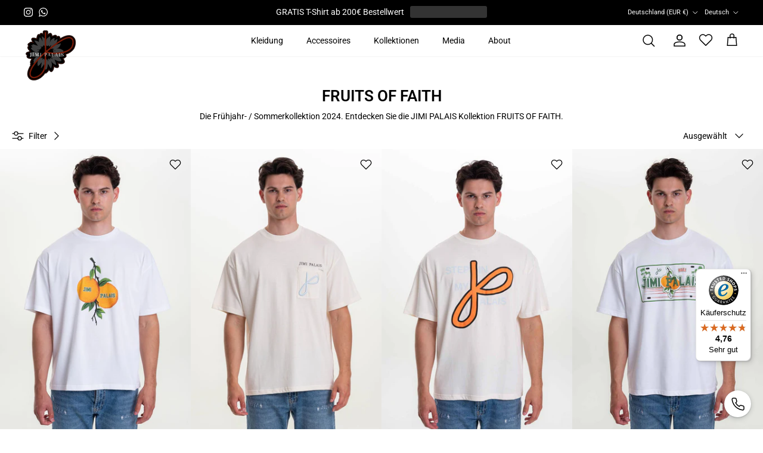

--- FILE ---
content_type: image/svg+xml
request_url: https://jimipalais.com/cdn/shop/files/logo_badge_final.svg?v=1742585115&width=180
body_size: 12216
content:
<svg xmlns="http://www.w3.org/2000/svg" fill="none" viewBox="0 0 187 187" height="187" width="187">
<path stroke-linejoin="round" stroke-linecap="round" stroke-miterlimit="22.9256" stroke-width="6" stroke="white" d="M99.3111 25.981C102.608 23.809 106.407 22.1917 110.401 22.3151C111.927 22.3623 113.27 22.9723 114.286 24.0802C115.222 25.0993 115.696 26.3371 115.67 27.6811C117.154 26.8543 118.738 26.1726 120.257 25.9875C123.22 25.6265 125.945 27.6784 126.329 30.5595C126.496 31.8074 126.56 33.0632 126.532 34.3173C127.753 33.6016 128.984 32.902 130.226 32.2219C136.108 29.0017 142.744 25.8996 149.348 24.436C153.942 23.4179 158.785 23.1075 163.4 24.1833C169.423 25.5876 174.165 29.0991 177.138 34.3868C179.676 38.8988 180.564 44.1529 180.444 49.2503C180.28 56.2223 178.231 63.573 174.98 69.7771C174.796 70.1297 174.586 70.4702 174.353 70.7948C168.245 79.7404 159.159 85.4352 148.944 89.1105C148.033 89.4383 147.115 89.7493 146.192 90.0445C147.472 91.7023 148.244 93.6171 148.17 95.8724C148.121 97.3624 147.489 98.673 146.343 99.6626C145.585 100.316 144.758 100.844 143.882 101.333C143.542 101.522 143.153 101.714 142.833 101.939C142.007 102.744 141.31 103.231 140.234 103.745C139.385 104.151 138.491 104.486 137.578 104.766C140.283 107.921 142.605 112.022 142.298 116.16C142.21 117.355 141.756 118.402 140.937 119.297C136.168 124.513 127.11 123.706 120.936 121.756C120.486 121.614 120.04 121.462 119.597 121.3C120.777 124.631 122.111 128.311 122.031 131.692C121.963 134.559 119.556 136.855 116.609 136.864C112.537 136.877 110.61 136.318 107.159 134.249C106.448 133.823 105.759 133.379 105.086 132.914C104.856 138.681 103.341 145.023 99.3949 149.039C97.9199 150.54 95.7763 151.06 93.7501 150.406C91.8906 149.806 90.4716 148.226 89.2191 146.832C88.5153 146.048 87.8289 145.25 87.1518 144.445C86.0393 147.458 84.3791 150.663 81.8668 152.07C81.6065 152.216 81.3442 152.346 81.0758 152.464C80.7395 153.084 80.3572 153.654 79.8733 154.207C78.4147 155.874 76.1102 156.471 74.0446 155.811C68.4991 164.451 60.5199 171.758 51.0417 176.136C44.9711 178.939 37.8955 180.651 31.1632 179.765C23.7398 178.789 17.6706 174.837 14.5906 168.096C14.2314 167.31 13.9228 166.503 13.6638 165.68C10.0778 154.292 16.0492 140.288 21.7027 130.392C21.8144 130.196 21.9341 130.005 22.061 129.819C22.3981 129.285 22.7379 128.753 23.0801 128.222C22.3675 127.172 22.0722 125.929 22.2445 124.643C22.4047 123.447 22.8207 122.299 23.2987 121.184C22.4468 120.178 21.9889 118.88 22.0579 117.546C22.266 113.523 24.692 109.194 27.1594 105.578C26.2843 105.475 25.4099 105.365 24.5361 105.252C22.7881 105.026 21.0385 104.912 19.2936 104.632C15.7458 104.062 12.2105 102.836 10.5294 99.4867C9.6149 97.6649 9.82142 95.5883 11.078 93.971C11.1399 93.8913 11.2031 93.8127 11.2674 93.7353C9.95118 92.7587 8.66676 91.6406 7.84577 90.3725C6.49625 88.2883 6.78399 85.6246 8.54961 83.859C10.8605 81.548 13.7538 81.2584 16.7323 80.3984C17.3215 80.2282 17.8711 79.9811 18.4125 79.7005C19.1508 79.3179 19.8752 78.9282 20.6061 78.5526C16.629 75.2032 12.764 70.3714 12.891 65.4539C12.94 63.5585 13.9727 61.9029 15.617 60.9947C14.8548 59.6655 14.1415 58.2299 13.7946 56.8962C13.3789 55.2981 13.7139 53.7018 14.7402 52.3903C15.7674 51.0777 17.2578 50.3397 18.9529 50.3044L19.0267 50.3029C19.1945 49.7105 19.4705 49.1462 19.8441 48.6323C20.8252 47.2826 22.2922 46.4935 23.9887 46.4031C26.0495 46.2932 28.1036 46.4365 30.1442 46.6976C28.5805 43.966 26.3981 40.0288 26.2773 37.6773C26.1317 34.8431 28.3206 32.3937 31.2254 32.14C34.8704 31.8217 39.963 32.777 43.4039 33.9873C43.6152 34.0617 43.8246 34.1393 44.0323 34.2201C44.1539 33.4768 44.2916 32.7359 44.4402 31.9969C45.0201 29.1146 46.0676 26.3873 46.8002 23.5504C47.2606 21.7679 48.5505 20.41 50.3406 19.8233C52.0627 19.259 53.8702 19.5389 55.3167 20.5864C55.3367 20.4209 55.357 20.2555 55.3777 20.0901C55.7187 17.3587 58.1515 15.3376 60.9776 15.4379C63.0934 15.513 64.8453 16.5478 66.3934 17.8381C66.4117 16.8981 66.4315 15.958 66.4527 15.018L66.5276 11.6814C66.5932 8.76549 69.0897 6.44058 72.0866 6.50439L78.9452 6.65042C81.9421 6.71423 84.3317 9.14325 84.2661 12.0591L84.191 15.3957C84.1576 16.8778 84.1284 18.3599 84.103 19.8421C84.1473 19.814 84.1916 19.7861 84.236 19.758C85.2742 19.1023 86.0584 18.2364 86.9964 17.4715C88.3127 16.3981 89.6454 15.8148 91.3512 15.5706C93.809 15.2187 96.1516 16.4884 97.1376 18.7069C98.1715 21.0328 98.873 23.485 99.3111 25.981Z" clip-rule="evenodd" fill-rule="evenodd"></path>
<path stroke-linejoin="round" stroke-linecap="round" stroke-miterlimit="22.9256" stroke="black" fill="black" d="M99.3111 25.981C102.608 23.809 106.407 22.1917 110.401 22.3151C111.927 22.3623 113.27 22.9723 114.286 24.0802C115.222 25.0993 115.696 26.3371 115.67 27.6811C117.154 26.8544 118.738 26.1726 120.257 25.9875C123.22 25.6265 125.945 27.6784 126.329 30.5595C126.496 31.8074 126.56 33.0632 126.532 34.3173C127.753 33.6016 128.984 32.902 130.226 32.2219C136.108 29.0017 142.744 25.8996 149.348 24.436C153.942 23.4179 158.785 23.1075 163.4 24.1833C169.423 25.5876 174.165 29.0991 177.138 34.3868C179.676 38.8988 180.564 44.153 180.444 49.2503C180.28 56.2223 178.231 63.573 174.98 69.7771C174.796 70.1297 174.586 70.4702 174.353 70.7948C168.245 79.7404 159.159 85.4352 148.944 89.1105C148.033 89.4383 147.115 89.7493 146.192 90.0445C147.472 91.7023 148.244 93.6171 148.17 95.8724C148.121 97.3624 147.489 98.673 146.343 99.6626C145.585 100.316 144.758 100.844 143.882 101.333C143.542 101.522 143.153 101.714 142.833 101.939C142.007 102.744 141.31 103.231 140.234 103.745C139.385 104.151 138.491 104.486 137.578 104.766C140.283 107.921 142.605 112.022 142.298 116.16C142.21 117.355 141.756 118.402 140.937 119.297C136.168 124.513 127.11 123.706 120.936 121.756C120.486 121.614 120.04 121.462 119.597 121.3C120.777 124.631 122.111 128.311 122.031 131.692C121.963 134.559 119.556 136.855 116.609 136.864C112.537 136.877 110.61 136.318 107.159 134.249C106.448 133.823 105.759 133.379 105.086 132.914C104.856 138.681 103.341 145.023 99.3949 149.039C97.9199 150.541 95.7763 151.06 93.7501 150.406C91.8906 149.806 90.4716 148.226 89.2191 146.832C88.5153 146.048 87.8289 145.25 87.1518 144.445C86.0393 147.458 84.3791 150.663 81.8668 152.07C81.6065 152.216 81.3442 152.346 81.0758 152.464C80.7395 153.084 80.3572 153.654 79.8733 154.207C78.4147 155.874 76.1102 156.471 74.0446 155.811C68.4991 164.451 60.5199 171.758 51.0417 176.136C44.9711 178.939 37.8955 180.651 31.1632 179.765C23.7398 178.789 17.6706 174.837 14.5906 168.096C14.2314 167.31 13.9228 166.503 13.6638 165.68C10.0778 154.292 16.0492 140.288 21.7027 130.392C21.8144 130.196 21.9341 130.005 22.061 129.819C22.3981 129.285 22.7379 128.753 23.0801 128.222C22.3675 127.172 22.0722 125.929 22.2445 124.643C22.4047 123.447 22.8207 122.299 23.2987 121.184C22.4468 120.178 21.9889 118.88 22.0579 117.546C22.266 113.523 24.692 109.194 27.1594 105.578C26.2843 105.475 25.4099 105.365 24.5361 105.252C22.7881 105.026 21.0385 104.912 19.2936 104.632C15.7458 104.062 12.2105 102.836 10.5294 99.4867C9.6149 97.6649 9.82142 95.5883 11.078 93.971C11.1399 93.8913 11.2031 93.8128 11.2674 93.7353C9.95118 92.7587 8.66676 91.6406 7.84577 90.3726C6.49625 88.2883 6.78399 85.6246 8.54961 83.859C10.8605 81.548 13.7538 81.2584 16.7323 80.3984C17.3215 80.2282 17.8711 79.9811 18.4125 79.7005C19.1508 79.3179 19.8752 78.9282 20.6061 78.5526C16.629 75.2032 12.764 70.3714 12.891 65.4539C12.94 63.5585 13.9727 61.9029 15.617 60.9947C14.8548 59.6655 14.1415 58.2299 13.7946 56.8962C13.3789 55.2981 13.7139 53.7018 14.7402 52.3903C15.7674 51.0777 17.2578 50.3397 18.9529 50.3044L19.0267 50.3029C19.1945 49.7105 19.4705 49.1461 19.8441 48.6323C20.8252 47.2827 22.2922 46.4935 23.9887 46.4031C26.0495 46.2932 28.1036 46.4365 30.1442 46.6976C28.5805 43.966 26.3981 40.0288 26.2773 37.6773C26.1317 34.8431 28.3206 32.3937 31.2254 32.14C34.8704 31.8217 39.963 32.777 43.4039 33.9873C43.6152 34.0617 43.8246 34.1393 44.0323 34.2201C44.1539 33.4768 44.2916 32.7359 44.4403 31.9969C45.0201 29.1146 46.0676 26.3873 46.8002 23.5504C47.2606 21.7679 48.5505 20.41 50.3406 19.8233C52.0627 19.259 53.8702 19.5389 55.3167 20.5864C55.3367 20.4209 55.357 20.2555 55.3777 20.0901C55.7187 17.3587 58.1515 15.3376 60.9776 15.4379C63.0934 15.513 64.8453 16.5478 66.3934 17.8381C66.4117 16.8981 66.4315 15.958 66.4527 15.018L66.5276 11.6814C66.5932 8.76549 69.0897 6.44058 72.0866 6.50439L78.9452 6.65042C81.9421 6.71423 84.3317 9.14325 84.2661 12.0591L84.191 15.3957C84.1576 16.8778 84.1284 18.3599 84.103 19.8421C84.1473 19.814 84.1916 19.7861 84.236 19.758C85.2742 19.1023 86.0584 18.2364 86.9964 17.4715C88.3127 16.3981 89.6454 15.8148 91.3512 15.5706C93.809 15.2187 96.1516 16.4884 97.1376 18.7069C98.1715 21.0328 98.873 23.485 99.3111 25.981Z" clip-rule="evenodd" fill-rule="evenodd"></path>
<path stroke-linejoin="round" stroke-linecap="round" stroke-miterlimit="22.9256" stroke="#751B09" fill="black" d="M33.5426 49.0172C33.215 48.4435 32.8877 47.8697 32.5623 47.2949C31.3552 45.1626 28.2083 39.9132 28.0888 37.5891C27.9916 35.6965 29.4477 34.067 31.3876 33.8976C34.7232 33.6064 39.6321 34.5371 42.7872 35.6469C43.7832 35.9972 44.6629 36.4001 45.5023 36.842C45.6597 35.3837 45.9028 33.914 46.2203 32.3359C46.7997 29.4558 47.8315 26.7988 48.5593 23.9804C48.8692 22.7805 49.7144 21.8907 50.9196 21.4957C52.1246 21.1008 53.351 21.3117 54.3439 22.0847L56.734 23.9455C56.8927 22.7359 57.0261 21.5208 57.1782 20.3029C57.4061 18.4769 59.0221 17.1344 60.9115 17.2014C62.8642 17.2707 64.498 18.5046 65.865 19.747C66.5269 20.3486 67.1729 21.0743 67.8393 21.6395C67.9334 21.7193 68.0334 21.7973 68.138 21.874C68.1719 19.6014 68.2148 17.3289 68.2659 15.0566L68.341 11.72C68.3846 9.7765 70.0494 8.2261 72.0469 8.26866L78.9055 8.41469C80.903 8.4572 82.4966 10.077 82.4528 12.0205L82.3777 15.357C82.3185 17.9865 82.2721 20.6164 82.2379 23.2463C83.183 22.5512 84.1611 21.9092 85.2235 21.2383C87.6686 19.694 88.3156 17.7889 91.6153 17.3165C93.2622 17.0807 94.8121 17.9209 95.4729 19.4074C96.8405 22.4843 97.5969 25.819 97.9128 29.1978C101.583 26.2856 105.914 23.942 110.343 24.0789C111.373 24.1107 112.247 24.508 112.934 25.2557C113.62 26.0035 113.927 26.8935 113.843 27.8928L113.575 31.107C115.57 29.7447 118.256 28.0099 120.482 27.7386C122.459 27.4977 124.274 28.8643 124.531 30.7866C124.838 33.0904 124.771 35.4001 124.405 37.6685C132.443 32.7293 141.557 27.9725 149.751 26.1567C154.072 25.1992 158.635 24.8872 162.977 25.8995C168.516 27.1908 172.826 30.3952 175.547 35.2339C177.928 39.4675 178.743 44.4299 178.631 49.2099C178.473 55.9035 176.487 63.0147 173.364 68.9756C173.214 69.2619 173.044 69.538 172.854 69.8012C166.965 78.4367 158.174 83.908 148.315 87.4553C146.529 88.0978 144.716 88.6744 142.886 89.1937C144.896 90.9051 146.45 92.9967 146.357 95.8158C146.324 96.8213 145.913 97.6748 145.139 98.3426C144.469 98.921 143.752 99.3705 142.979 99.8023C142.543 100.046 142.06 100.291 141.661 100.588C141.652 100.594 141.644 100.6 141.636 100.607C140.895 101.343 140.402 101.699 139.434 102.162C137.905 102.893 136.115 103.401 134.255 103.765C134.633 104.183 135.012 104.603 135.401 105.02C138.078 107.886 140.788 112.006 140.489 116.033C140.429 116.841 140.135 117.519 139.582 118.124C135.377 122.724 126.935 121.795 121.496 120.078C120.066 119.626 118.665 119.058 117.297 118.452C117.043 118.34 116.79 118.225 116.537 118.11C116.795 118.78 117.044 119.452 117.273 120.129C118.436 123.569 120.303 128.051 120.218 131.651C120.172 133.562 118.567 135.093 116.603 135.099C112.813 135.111 111.251 134.63 108.111 132.747C106.2 131.601 104.675 130.47 103.25 129.261C103.614 136.103 102.21 143.621 98.0839 147.82C97.0926 148.829 95.6825 149.17 94.3208 148.731C92.8769 148.265 91.5688 146.766 90.5847 145.67C89.3451 144.291 88.1541 142.857 86.978 141.426C86.7985 141.208 86.6193 140.989 86.4405 140.77C85.2567 144.886 83.5339 149.1 80.9621 150.54C80.5296 150.783 80.1566 150.94 79.7526 151.085C79.7505 151.09 79.7483 151.094 79.7463 151.099C79.3977 151.832 79.0352 152.442 78.4921 153.063C77.3524 154.366 75.466 154.689 73.9372 153.844C73.7416 153.735 73.5546 153.612 73.3757 153.476C67.9781 162.465 59.9068 170.088 50.264 174.542C44.523 177.193 37.7806 178.855 31.4062 178.017C24.6094 177.122 19.0721 173.56 16.2479 167.379C11.1171 156.151 17.6571 141.105 23.2881 131.249C23.3816 131.086 23.4821 130.926 23.5892 130.77C24.1633 129.861 24.745 128.955 25.3338 128.055C25.2151 127.958 25.1007 127.852 24.991 127.738C24.2249 126.941 23.8981 125.953 24.043 124.871C24.2297 123.478 24.8832 122.037 25.4713 120.745C24.446 120.075 23.8031 118.915 23.8694 117.635C24.0995 113.184 27.5327 108.026 30.3835 104.144C28.5077 103.97 26.6367 103.744 24.7753 103.503C20.586 102.961 14.3086 102.994 12.1592 98.7123C11.5442 97.4873 11.68 96.1226 12.5249 95.0351C12.97 94.4622 13.4933 93.9641 14.0786 93.5324C12.4641 92.4401 10.3906 90.9922 9.3804 89.432C8.47606 88.0354 8.66657 86.2727 9.8496 85.0896C11.8013 83.1379 14.7002 82.8259 17.2483 82.0901C17.9645 81.8833 18.6076 81.599 19.2652 81.258C20.9133 80.4039 22.31 79.6026 24.0079 78.9225C19.2943 75.6232 14.5789 70.3483 14.7042 65.4982C14.7422 64.0287 15.6448 62.7961 17.0598 62.2811C17.4569 62.1366 17.8687 62.0251 18.2873 61.9344C17.0839 60.0078 15.9523 57.9987 15.5529 56.4632C15.2724 55.3851 15.491 54.3441 16.1834 53.4593C16.8758 52.5745 17.849 52.0925 18.9918 52.0687L20.6713 52.0337C20.5763 51.1913 20.7978 50.3765 21.3249 49.6513C21.9863 48.7415 22.9444 48.2262 24.088 48.1652C26.5625 48.0332 29.0343 48.2928 31.4753 48.6699C32.158 48.7753 32.8481 48.8946 33.5426 49.0172Z" clip-rule="evenodd" fill-rule="evenodd"></path>
<path fill="black" d="M32.2355 124.29C30.5248 124.864 28.9254 125.248 27.6402 125.327C27.9083 123.325 30.4512 119.491 30.1033 118.074L27.4923 117.812C27.7 113.795 31.8723 108.138 34.3196 104.871C35.0098 103.949 36.6359 102.012 37.1031 100.952C33.1723 100.959 29.1015 100.502 25.2538 100.004C22.2989 99.6217 16.6049 99.5264 15.4187 97.1634C16.757 95.441 19.2502 95.2521 20.7198 93.8795C19.4162 92.5236 13.6514 89.4068 12.4497 87.5508C13.5609 86.4395 16.4367 86.0061 18.2803 85.4737C22.943 84.1274 23.5079 81.2127 36.2261 79.9066C34.3078 79.1853 32.0508 79.1132 29.8271 78.1705C24.918 76.0891 18.2195 69.8856 18.3306 65.5869C19.8678 65.0275 22.9304 65.0914 24.1013 64.3239C23.0355 62.608 19.5659 57.5055 19.0695 55.5973L25.423 55.4648L24.2866 51.6893C29.5909 51.4063 35.1249 53.2332 40.0994 53.4713C39.2726 51.38 31.8142 39.4056 31.7118 37.4129C34.5424 37.1658 39.0675 38.0914 41.5539 38.966C44.6812 40.066 46.5188 41.7664 48.9972 42.9299C48.7517 39.1531 49.0718 36.5353 49.7803 33.0139C50.3751 30.0574 51.396 27.4796 52.0775 24.8405L55.7432 27.6944C56.5483 28.3818 58.3678 30.2017 59.1384 30.4926C60.0908 27.2 60.3336 24.2984 60.7793 20.7285C62.1694 20.7778 64.5187 23.5053 65.4557 24.3C66.2557 24.9785 67.1558 25.4056 68.0674 26.0571C69.2603 26.9094 70.5243 28.1404 71.6865 29.5836C71.7127 24.7622 71.7755 19.9454 71.8926 15.1338L71.9676 11.7972L78.8261 11.9432L78.7511 15.2798C78.6129 20.9583 78.553 26.715 78.5404 32.5212C79.7356 30.4997 81.2202 28.7927 82.3167 27.7888C83.9496 26.2941 85.2155 25.451 87.1985 24.1987C90.0266 22.4126 90.1889 21.0881 92.1433 20.8083C94.252 25.5526 94.7989 31.2985 94.282 37.1706L95.4946 36.3002C98.9745 32.6316 104.819 27.4393 110.228 27.6066L109.351 38.0943C111.597 37.2439 118.212 31.5722 120.933 31.2406C121.668 36.7514 119.876 42.1013 117.44 46.4276C129.582 38.204 141.362 31.6356 150.557 29.5979C155.077 28.5962 158.915 28.5817 162.132 29.3317C166.943 30.4533 170.271 33.2044 172.365 36.9281C174.307 40.3816 175.11 44.6404 175.004 49.129C174.86 55.2206 173.032 61.8382 170.133 67.3727C170.052 67.526 169.961 67.6706 169.861 67.8062C164.925 75.0666 157.366 80.4359 147.057 84.1449C143.37 85.4713 139.322 86.5858 134.906 87.4994C136.728 89.8974 142.855 91.9619 142.731 95.7027C141.704 96.5898 140.542 96.9767 139.456 97.7848C138.718 98.3347 138.984 98.4442 137.835 98.9938C134.814 100.437 129.983 100.889 126.483 101.11C126.748 101.971 128.884 103.368 129.629 104.086C130.882 105.295 131.576 106.173 132.717 107.394C134.251 109.037 137.105 112.623 136.871 115.779C133.956 118.967 126.924 118.081 122.616 116.721C117.813 115.204 111.982 111.639 110.301 111.492C110.934 114.199 112.86 118.371 113.827 121.232C114.695 123.798 116.658 128.731 116.591 131.57C113.184 131.581 112.314 131.121 110.014 129.742C105.916 127.285 104.171 125.33 101.041 122.307C98.9555 120.293 98.6802 118.634 96.5116 118.56C96.8494 119.479 97.644 119.969 98.1331 121.34C100.747 128.668 100.174 140.585 95.462 145.381C94.1838 144.969 85.7334 134.1 84.6235 132.827C83.9622 135.807 81.8591 145.966 79.1527 147.482C78.0289 148.111 77.6683 147.768 76.9951 148.67C76.4336 149.422 76.416 149.991 75.7298 150.775C74.8929 150.312 74.0558 148.377 73.262 145.84C67.8924 158.187 58.2573 166.943 48.7084 171.353C42.8271 174.069 36.9024 175.178 31.8923 174.519C26.3373 173.788 21.8698 170.995 19.5626 165.946C16.4755 159.19 17.6906 148.311 26.4587 132.964C26.5141 132.867 26.5738 132.775 26.6372 132.685C28.4382 129.83 30.3052 127.032 32.2355 124.29Z" clip-rule="evenodd" fill-rule="evenodd"></path>
<path fill="#404040" d="M60.2943 64.528C59.5539 63.6884 58.4906 62.5082 58.0263 61.3816C61.6118 62.6965 62.598 66.0967 67.0739 61.0189C68.6079 59.2786 68.4135 58.8729 69.0214 57.4582C69.1868 57.0734 69.1335 57.1622 69.3117 56.9344C70.6175 58.712 72.0569 61.5429 75.1014 60.413C75.2836 58.4369 74.0502 55.8684 75.0604 54.1709C76.0873 54.6536 75.7193 55.1197 76.1195 57.0602C76.3886 58.3661 76.5631 58.8697 77.3901 59.6246C78.6528 59.2292 78.5769 58.8293 79.5381 58.2177C79.8402 60.4324 80.9341 61.4392 83.3821 60.51C84.7398 59.9945 86.0074 58.2559 87.3246 58.1743C87.3455 59.4144 86.9775 60.0687 87.1492 61.5699C91.0065 64.1776 90.8007 59.3434 95.4674 56.8301C95.3333 57.9691 93.6418 61.6826 93.2016 62.8223C92.7243 64.0582 91.6833 65.67 92.9731 66.7362C94.7072 68.1694 97.4349 64.975 100.198 63.5991C98.8301 65.6771 95.0822 68.4484 95.5231 69.6964C96.3087 71.9196 99.0861 70.0408 99.3281 69.9197C101.433 68.8666 102.37 68.3781 102.927 69.4243C102.323 70.3514 100.383 70.8733 99.3877 71.6084C98.8693 71.9912 99.3082 71.6087 98.9323 72.0197C101.365 72.042 104.774 71.4847 106.636 71.5999C105.119 71.7638 100.163 75.3914 100.593 76.9807C103.084 77.389 108.054 76.1025 110.661 76.215C111.111 78.5813 109.044 77.4685 107.138 77.4272C99.8051 77.2685 102.559 80.9763 102.678 81.2109C101.864 82.2135 101.778 81.5661 101.125 82.571C101.96 83.9943 105.099 83.6352 106.409 84.775C105.717 85.1672 102.236 85.2412 100.63 85.8879C100.274 87.9282 100.22 88.0732 101.35 89.4013C102.192 90.3892 102.447 90.7692 103.556 91.5628C103.502 91.5972 103.421 91.6248 103.378 91.6371L102.259 91.7294C101.709 91.6855 101.444 91.6463 100.861 91.6472C101.442 93.8067 110.027 99.2054 104.998 98.9391C104.451 97.9737 102.867 96.3477 102.054 95.524C101.034 94.491 100.107 93.1085 98.3571 94.3366C98.2703 95.6232 99.2418 96.8099 99.4205 98.504C97.7732 98.0947 97.2045 97.1664 96.0506 96.9092C95.2184 97.5454 94.4744 98.1998 95.3838 99.7449L98.7542 104.178C99.4387 105.014 100.295 105.638 99.6304 106.482C98.6713 107.224 98.0654 105.545 96.9088 103.922C96.2021 102.931 95.3918 101.385 94.3967 100.95C93.873 102.079 94.9478 104.345 95.117 105.669C94.0017 104.893 92.5573 102.797 91.7303 102.596L91.2137 102.615C91.1856 102.556 91.0907 102.636 91.035 102.662C90.5263 104.031 91.5221 107.343 91.547 109.088C90.3526 107.638 88.0559 104.144 85.6085 104.411C83.373 106.316 85.46 112.095 84.6069 114.486C83.4606 113.643 82.4894 107.94 82.3649 106.064L80.8846 109.706C79.8696 108.141 79.2769 104.88 76.5074 105.475C74.7063 105.861 73.3331 108.65 72.7021 109.522C72.2444 110.155 72.553 109.773 72.2146 110.062C72.0282 107.321 71.6242 105.179 69.2361 104.504C68.0313 105.107 66.2409 108.294 64.8904 108.369C65.0388 105.76 65.8799 103.089 64.6137 101.167C62.829 101.112 59.933 104.482 58.87 105.626C59.4859 103.599 62.4291 99.3173 59.9175 98.1682C58.4 98.3438 57.7974 99.8188 55.7865 99.9642C55.6473 98.4671 57.0457 97.6813 57.2823 96.2465C55.585 96.0814 52.1669 98.5292 50.5334 99.5143C49.8452 99.9293 48.2251 101.177 48.3331 99.5976C48.3758 98.9703 48.2706 99.4141 48.651 99.0669C48.7835 98.946 49.6718 98.48 49.8466 98.3893C50.6655 97.9648 51.3254 97.6934 52.1837 97.2531C53.6387 96.5066 55.9517 95.4996 56.6813 94.5843C55.9298 93.9415 54.618 93.6594 53.5464 93.4669C53.963 92.4444 54.6249 92.2588 54.7678 90.9613C51.7446 90.4529 47.8143 90.8862 47.0395 89.8243C47.7131 89.3562 52.4785 89.4474 53.3231 88.9176L51.4824 87.3021C51.4506 87.2686 51.3787 87.2395 51.3559 87.1488C51.3326 87.0561 51.2672 87.046 51.23 86.9895C59.6168 84.888 46.7128 80.0837 45.8561 80.2485C48.4764 79.9703 53.4402 80.1349 54.3673 77.8371C55.3363 75.4358 47.7905 74.7743 46.4991 73.731C47.182 72.0768 52.3938 74.7473 54.9391 74.8116C54.4249 74.3504 53.0561 72.8789 52.7477 72.132C54.6653 72.403 56.2418 73.4902 57.5069 71.8325C59.9104 68.6831 59.1349 69.5321 58.943 67.9587L60.8292 68.0295C62.0115 66.1929 61.6384 66.0524 60.2943 64.528ZM48.8011 113.145C49.3326 112.613 48.1433 113.036 49.225 112.741C49.8411 113.654 49.2861 113.109 49.2317 113.187C46.5662 121.268 47.3979 119.587 48.075 126.736C48.3822 129.98 47.887 128.681 49.6669 130.516C50.6602 130.165 54.048 127.085 55.1485 126.205C55.75 125.724 58.9459 120.803 59.3621 120.255L61.7135 117.526C62.2644 122.047 59.0013 137.368 59.4614 137.821C59.8298 138.184 60.2707 137.585 61.0853 136.979C63.6499 135.073 68.8735 126.941 70.2325 124.296C71.3514 126.762 73.7887 142.905 76.2253 144.252C76.8411 143.548 76.8568 143.038 77.3607 142.363C77.9647 141.554 78.2882 141.861 79.2967 141.297C81.7251 139.937 83.6122 125.527 84.2056 122.853C85.2015 123.995 92.7839 138.16 93.9309 138.53C98.1594 134.226 98.673 123.534 96.3277 116.958C95.8888 115.728 95.1759 115.288 94.8726 114.464C96.8186 114.53 97.0655 116.018 98.9369 117.826C101.745 120.538 103.311 122.292 106.988 124.497C109.052 125.735 109.832 126.147 112.89 126.137C112.95 123.59 111.189 119.164 110.41 116.861C109.542 114.294 107.814 110.55 107.246 108.122C108.754 108.253 113.987 111.452 118.296 112.813C122.161 114.034 128.472 114.828 131.087 111.968C131.297 109.136 128.736 105.918 127.359 104.444C126.336 103.348 125.713 102.56 124.589 101.476C123.92 100.832 122.004 99.5778 121.766 98.8055C124.907 98.6071 129.241 98.2019 131.952 96.9066C132.983 96.4136 132.744 96.3154 133.407 95.8219C134.381 95.0967 135.423 94.7496 136.345 93.9536C136.464 90.356 130.14 88.4863 129.035 86.124L134.819 82.9157C138.377 80.539 136.504 80.251 137.715 78.9291C138.271 78.3219 138.407 78.5132 138.619 77.5843L134.068 74.1224C127.453 69.6782 121.654 69.4772 113.961 69.6512C113.346 70.0178 113.905 69.8903 112.986 69.7841L113.941 69.3793C117.642 68.9146 121.738 66.0626 123.969 63.0631C125.646 60.8069 128.573 54.9588 128.938 51.4544C125.537 51.6193 125.151 53.1788 119.742 54.4262C118.156 54.7918 116.302 55.1459 114.684 55.3876C113.749 55.5271 112.858 55.5093 111.904 55.6329C111.023 55.7469 110.192 56.0719 109.333 56.2724C109.127 56.4351 109.403 56.3176 108.878 56.5824C108.628 56.7079 108.662 56.6517 108.363 56.6807L109.063 55.9926C112.736 52.1174 117.879 44.3133 116.786 36.1122C114.344 36.4098 108.409 41.4991 106.393 42.262L107.18 32.8514C102.327 32.7013 97.0827 37.3604 93.9602 40.6521L89.9927 49.682C93.2559 39.7437 92.8451 31.0085 90.9531 26.7514C89.1994 27.0025 89.0538 28.1909 86.5161 29.7936C84.7367 30.9173 83.6009 31.6737 82.1358 33.015C80.2305 34.7591 77.0192 38.8694 76.917 42.8141L76.8305 47.4091C76.5956 45.9237 76.5878 44.4641 76.1514 42.8291C75.6518 38.5854 72.4022 33.6418 69.3499 31.4611C68.5318 30.8765 67.7243 30.4932 67.0065 29.8845C66.1657 29.1715 64.0577 26.724 62.8104 26.6797C62.4105 29.883 65.6718 42.136 64.8172 45.0906C64.641 43.8609 60.6279 32.8281 55.0022 30.3694C54.3908 32.7374 53.4747 35.0505 52.941 37.7034C52.3054 40.8632 52.0181 43.212 52.2385 46.6009C50.0145 45.5569 48.3657 44.0313 45.5596 43.0443C43.3286 42.2595 39.268 41.4289 36.7282 41.6506C36.8202 43.4387 48.047 57.7125 48.7888 59.589C44.3254 59.3753 34.8252 54.2068 30.0657 54.4608L31.0854 57.8484L25.3845 57.9674C25.8299 59.6796 28.9431 64.258 29.8994 65.7976C28.8488 66.4863 26.1008 66.429 24.7214 66.9309C24.6218 70.7881 30.6323 76.3545 35.0372 78.2221C37.0325 79.068 39.0577 79.1327 40.7789 79.7799C29.367 80.9519 28.8601 83.5672 24.6764 84.7753C23.022 85.253 20.4417 85.6418 19.4445 86.639C20.5228 88.3044 25.6956 91.1011 26.8652 92.3176C25.5466 93.5492 23.3095 93.7188 22.1087 95.2643C23.173 97.3846 28.2822 97.4701 30.9336 97.8134C34.386 98.2604 39.8526 97.7876 43.3797 97.7813C42.9604 98.7327 39.6876 101.353 39.0682 102.18C36.8723 105.112 33.1285 110.188 32.9421 113.792L35.2849 114.027C35.5971 115.298 33.3155 118.739 33.0748 120.535C37.6963 120.252 46.8454 115.567 48.8011 113.145Z" clip-rule="evenodd" fill-rule="evenodd"></path>
<path stroke-linejoin="round" stroke-linecap="round" stroke-miterlimit="22.9256" stroke-width="0.5669" stroke="#0000FF" fill="#404040" d="M75.947 35.7695L75.378 35.7887L75.5717 36.5142C75.7149 36.4438 75.8303 36.3319 75.8366 36.3703L75.947 35.7695Z" clip-rule="evenodd" fill-rule="evenodd"></path>
<path fill="#751B09" d="M108.882 88.883C108.926 88.8767 108.972 88.8737 109.017 88.874C109.063 88.8742 109.11 88.8733 109.156 88.8712C116.165 88.5504 123.178 87.9414 130.099 86.7979C135.802 85.8555 141.484 84.5447 146.917 82.5902C155.863 79.3717 163.936 74.4524 169.279 66.5924C169.286 66.583 169.292 66.5737 169.299 66.5645C169.374 66.4631 169.441 66.3562 169.499 66.2449C172.316 60.8682 174.129 54.4253 174.272 48.3819C174.365 44.3942 173.732 40.16 171.744 36.6245C169.631 32.8674 166.375 30.4604 162.095 29.4627C158.45 28.6129 154.556 28.9282 150.933 29.7311C148.133 30.3515 145.403 31.3151 142.766 32.4123C139.625 33.7194 136.58 35.2407 133.602 36.8667C126.654 40.6608 120.033 45.0252 113.583 49.5686C101.868 57.8215 90.6783 66.7576 79.5962 75.7927C79.3237 76.015 78.955 76.0625 78.6324 75.917C78.3097 75.7715 78.1088 75.467 78.107 75.1209C78.0779 69.543 78.0222 63.9652 77.9665 58.3875C77.8206 43.7701 77.6902 29.1494 78.0188 14.5334L78.074 12.0789L73.0288 11.9715L72.9737 14.4259C72.6443 29.0935 72.7647 43.7659 72.9112 58.4349C72.9855 65.8743 73.0596 73.3138 73.0699 80.7535C73.0702 81.0145 72.9595 81.2508 72.7568 81.4216C64.5024 88.3784 56.6747 95.8205 49.4398 103.782C41.3328 112.703 33.9872 122.269 27.5846 132.42C27.5758 132.434 27.5667 132.447 27.5572 132.46C27.5101 132.527 27.466 132.595 27.4257 132.666C24.0176 138.631 20.8799 145.357 19.6318 152.106C18.861 156.274 18.7652 160.92 20.5657 164.86C22.7475 169.635 26.9553 172.229 32.1882 172.918C37.6625 173.638 43.5668 172.104 48.494 169.829C55.7981 166.456 62.2051 160.973 66.9171 154.607C72.6747 146.829 75.9382 137.764 76.6766 128.22C77.7886 113.849 78.0944 99.4306 78.1249 85.023C78.1256 84.7296 78.2674 84.4666 78.5151 84.2996C78.7626 84.1327 79.0659 84.0956 79.3481 84.1978C83.1549 85.5758 87.1427 86.5356 91.1339 87.2489C96.9715 88.2924 102.947 88.8332 108.882 88.883ZM71.6269 127.866C70.9616 136.464 68.0473 144.653 62.8829 151.678C58.6623 157.42 52.9192 162.362 46.3457 165.398C42.2909 167.271 37.3665 168.635 32.8538 168.042C29.4917 167.599 26.6084 165.977 25.1932 162.881C23.66 159.525 23.9688 155.421 24.7453 151.914C25.3245 149.299 26.211 146.744 27.2436 144.268C28.5615 141.106 30.1327 138.045 31.833 135.069L31.8519 135.035C31.8597 135.021 31.8679 135.007 31.8764 134.994C38.1277 125.08 45.3093 115.742 53.2261 107.03C58.9747 100.704 65.1049 94.7105 71.5304 89.0358C71.7992 88.7983 72.1788 88.7394 72.5102 88.8835C72.8423 89.028 73.0494 89.341 73.0469 89.6951C72.958 102.428 72.6096 115.166 71.6269 127.866ZM108.942 83.9567C103.29 83.9109 97.6022 83.4083 92.0427 82.4145C89.2807 81.9208 86.5366 81.3043 83.8518 80.5008C83.5298 80.4045 83.296 80.1533 83.2295 79.8321C83.1628 79.5109 83.2781 79.1911 83.5364 78.9809C94.2938 70.2198 105.163 61.5662 116.531 53.5588C122.69 49.2202 129 45.0398 135.617 41.3865C138.437 39.8294 141.32 38.3681 144.295 37.1099C146.792 36.0542 149.382 35.1231 152.04 34.5341C154.885 33.9035 158.057 33.57 160.925 34.2385C163.74 34.8949 165.915 36.5084 167.305 38.9796C168.863 41.7496 169.3 45.1579 169.226 48.2762C169.102 53.5561 167.518 59.1496 165.081 63.8571C165.064 63.8889 165.046 63.9195 165.026 63.9492C160.305 70.8479 153.019 75.1448 145.166 77.9702C139.974 79.8383 134.54 81.0848 129.088 81.9819C122.48 83.0692 115.786 83.6503 109.095 83.9616C109.044 83.964 108.993 83.9624 108.942 83.9567Z" clip-rule="evenodd" fill-rule="evenodd"></path>
<path fill="white" d="M56.2041 95.9793L56.2063 95.7381L57.4541 95.7492L57.5572 84.824L56.3095 84.8128L56.3118 84.5716L60.4209 84.6084L60.4186 84.8496L59.2375 84.839L59.1344 95.7642L60.3155 95.7748L60.3131 96.016L56.2041 95.9793Z"></path>
<path fill="white" d="M39.0994 95.8264L39.1017 95.5852L40.2682 95.5956L40.4113 84.6707L39.2049 84.6599L39.2072 84.4186L42.1911 84.4454L45.6517 93.0759L49.1264 84.5073L52.1248 84.5341L52.1225 84.7754L50.8674 84.7642L50.7642 95.6894L52.0193 95.7006L52.0171 95.9419L47.6938 95.9033L47.6961 95.6619L49.0209 95.6738L49.1085 86.3934L45.3879 95.8856L44.7825 95.8801L40.9534 86.3293L40.8826 95.601L42.257 95.6133L42.2548 95.8546L39.0994 95.8264Z"></path>
<path fill="white" d="M30.7012 95.7513L30.7034 95.5101L31.9511 95.5212L32.0543 84.596L30.8067 84.5848L30.8089 84.3436L34.918 84.3803L34.9157 84.6216L33.7345 84.611L33.6314 95.5362L34.8125 95.5468L34.8103 95.788L30.7012 95.7513Z"></path>
<path fill="white" d="M23.7303 84.5216L22.4495 84.5101L22.4517 84.2689L26.5774 84.3058L26.5751 84.547L25.3773 84.5363L25.2837 94.4441C25.2699 95.9144 25.0577 96.9643 24.6496 97.5922C24.2393 98.2233 23.4551 98.6136 22.5512 98.6056C21.9939 98.6006 21.5271 98.4544 21.1495 98.168C20.7735 97.8826 20.5061 97.2511 20.5099 96.849C20.5125 96.5733 20.6175 96.2738 20.7832 96.0982C20.9472 95.9242 21.1134 95.9352 21.374 95.9376C21.5875 95.9394 21.8357 95.9528 21.9616 96.0886C22.0875 96.2243 22.0942 96.438 22.0921 96.6621C22.0902 96.8718 21.971 96.9969 21.9294 97.1834C21.7229 98.1083 23.0411 98.323 23.3502 97.7673C23.523 97.4567 23.6134 96.905 23.6208 96.121L23.7303 84.5216Z"></path>
<path fill="white" d="M131.224 93.6616L131.402 93.6632C131.715 94.8242 131.608 94.9416 132.245 95.6252C132.866 96.2912 133.725 96.3763 134.598 96.4018C136.081 96.4452 137.179 95.6137 137.145 94.0803C137.11 92.504 135.461 92.1849 134.123 91.5132C132.276 90.5857 131.545 90.192 131.374 88.3731C131.275 87.3277 131.662 86.6747 132.18 86.1224C133.201 85.0344 135.285 84.8043 136.511 85.5353C137.067 85.867 137.45 86.0961 137.466 86.0963L137.638 86.0984C137.657 86.0985 137.723 85.4169 137.724 85.2982L138.028 85.3009L137.999 88.3791L137.737 88.3768C137.513 86.1893 136.128 85.3938 134.046 85.8334C132.368 86.1877 132.222 88.7974 133.583 89.5908C133.661 89.6361 136.024 90.7183 136.116 90.7545C136.939 91.0765 138.679 92.4756 138.615 93.8128C138.509 96.0278 136.669 96.857 134.638 96.8607C133.523 96.8627 132.671 96.4409 131.741 96.0015C131.724 95.9936 131.554 95.9919 131.455 95.9883C131.401 95.9864 131.38 96.0029 131.38 96.0502L131.374 96.6482L131.196 96.6466L131.224 93.6616ZM122.409 96.5681L122.411 96.3268L123.588 96.3373L123.691 85.4121L122.514 85.4016L122.516 85.1603L126.394 85.195L126.392 85.4362L125.277 85.4263L125.174 96.3515L126.289 96.3614L126.286 96.6027L122.409 96.5681ZM97.2536 96.3432L97.2559 96.1019L98.3078 96.1113L98.411 85.1861L97.2335 85.1756L97.2357 84.9344L101.113 84.9691L101.111 85.2103L99.9966 85.2003L99.8949 95.9627L101.653 95.9784L104.091 95.984C104.148 95.9818 104.167 95.9413 104.176 95.9061L104.43 93.4991L104.817 93.5025L104.789 96.4513L104.193 96.4052L97.2536 96.3432ZM82.8259 96.2142L82.8283 95.9729L83.0272 95.9747L83.7124 95.9839C85.2997 92.3481 86.5822 88.496 87.9682 84.7716L88.4704 84.7761L92.5608 96.0599L93.5969 96.0692L93.5946 96.3105L89.7744 96.2763L89.7766 96.0351L90.9595 96.0457L89.7572 92.571L85.7257 92.5349L84.3013 95.9892L85.5442 95.9972L85.5419 96.2385L82.8259 96.2142ZM85.8898 92.0509L89.5604 92.0836L87.7737 86.7806L85.8898 92.0509ZM72.539 96.1222L72.5413 95.881L73.6926 95.8912L73.7958 84.966L72.6027 84.9554L72.6049 84.7141L76.6735 84.7506C77.9662 84.7621 78.9469 85.0391 79.62 85.5811C80.2916 86.1219 80.913 87.1903 80.9033 88.2127C80.894 89.2035 80.7665 89.7266 80.1969 90.4098C79.6081 91.1158 78.2553 91.642 77.0273 91.6302L75.2873 91.6133L75.2468 95.9052L76.6281 95.9175L76.6258 96.1588L72.539 96.1222ZM75.3463 85.3698L75.2914 91.1833L76.7619 91.1887C77.4658 91.1913 78.3244 90.9029 78.7475 90.3902C79.1706 89.8775 79.3869 89.1839 79.3952 88.3079C79.4049 87.2826 79.1336 86.5078 78.5824 85.9913C78.0296 85.4735 76.9006 85.3665 75.7834 85.3565C75.7363 85.356 75.6656 85.3582 75.5687 85.3632C75.4719 85.368 75.3986 85.3703 75.3463 85.3698ZM108.036 96.4426L108.038 96.2014L108.237 96.2032L108.922 96.2123C110.509 92.5765 111.792 88.7244 113.178 85L113.68 85.0044L117.771 96.2884L118.807 96.2977L118.804 96.5389L114.984 96.5047L114.986 96.2635L116.169 96.2741L114.967 92.7993L110.935 92.7633L109.511 96.2176L110.754 96.2257L110.752 96.4669L108.036 96.4426ZM111.1 92.2792L114.77 92.3121L112.983 87.009L111.1 92.2792Z"></path>
</svg>


--- FILE ---
content_type: text/javascript
request_url: https://widgets.trustedshops.com/js/X983823AED4FEF94F0DDFF05153AD33E8.js
body_size: 1384
content:
((e,t)=>{const a={shopInfo:{tsId:"X983823AED4FEF94F0DDFF05153AD33E8",name:"jimipalais.com",url:"jimipalais.com",language:"de",targetMarket:"DEU",ratingVariant:"WIDGET",eTrustedIds:{accountId:"acc-60d57645-0944-4c92-8b95-08a3b0ad0f8e",channelId:"chl-ed655e37-9764-4d98-9acb-97cfb5e5b7f2"},buyerProtection:{certificateType:"CLASSIC",certificateState:"PRODUCTION",mainProtectionCurrency:"EUR",classicProtectionAmount:100,maxProtectionDuration:30,plusProtectionAmount:2e4,basicProtectionAmount:100,firstCertified:"2025-11-11 09:24:53"},reviewSystem:{rating:{averageRating:4.76,averageRatingCount:25,overallRatingCount:25,distribution:{oneStar:1,twoStars:0,threeStars:1,fourStars:0,fiveStars:23}},reviews:[{buyerFirstName:"Vito Lo Verde",buyerlastName:"",average:5,buyerStatement:"Engagiert und ehrlich. Es hat alles reibungslos gklappt. Immer wieder gerne. Danke nochmal.",rawChangeDate:"2025-12-19T13:16:00.000Z",changeDate:"19.12.2025"},{buyerFirstName:"Vito Lo Verde",buyerlastName:"",average:5,buyerStatement:"Das Unternehmen ist persönlich, engagiert und ehrlich. Es hat alles reibungslos und zu meiner vollsten Zufriedenheit geklappt. Ich kaufe immer wieder gerne hier ein.",rawChangeDate:"2025-12-17T07:53:38.000Z",changeDate:"17.12.2025"},{average:5,buyerStatement:"Top Qualität, und einfach mal ein #newbrand….",rawChangeDate:"2025-11-28T19:20:28.000Z",changeDate:"28.11.2025",transactionDate:"21.11.2025"}]},features:["MARS_REVIEWS","MARS_EVENTS","DISABLE_REVIEWREQUEST_SENDING","MARS_QUESTIONNAIRE","MARS_PUBLIC_QUESTIONNAIRE","SHOP_CONSUMER_MEMBERSHIP","GUARANTEE_RECOG_CLASSIC_INTEGRATION","PRODUCT_REVIEWS"],consentManagementType:"OFF",urls:{profileUrl:"https://www.trustedshops.de/bewertung/info_X983823AED4FEF94F0DDFF05153AD33E8.html",profileUrlLegalSection:"https://www.trustedshops.de/bewertung/info_X983823AED4FEF94F0DDFF05153AD33E8.html#legal-info",reviewLegalUrl:"https://help.etrusted.com/hc/de/articles/23970864566162"},contractStartDate:"2025-11-04 00:00:00",displayVariant:"full",variant:"full",twoLetterCountryCode:"DE"},"process.env":{STAGE:"prod"},externalConfig:{trustbadgeScriptUrl:"https://widgets.trustedshops.com/assets/trustbadge.js",cdnDomain:"widgets.trustedshops.com"},elementIdSuffix:"-98e3dadd90eb493088abdc5597a70810",buildTimestamp:"2026-01-16T05:58:43.779Z",buildStage:"prod"},r=a=>{const{trustbadgeScriptUrl:r}=a.externalConfig;let n=t.querySelector(`script[src="${r}"]`);n&&t.body.removeChild(n),n=t.createElement("script"),n.src=r,n.charset="utf-8",n.setAttribute("data-type","trustbadge-business-logic"),n.onerror=()=>{throw new Error(`The Trustbadge script could not be loaded from ${r}. Have you maybe selected an invalid TSID?`)},n.onload=()=>{e.trustbadge?.load(a)},t.body.appendChild(n)};"complete"===t.readyState?r(a):e.addEventListener("load",(()=>{r(a)}))})(window,document);

--- FILE ---
content_type: text/javascript
request_url: https://jimipalais.com/cdn/shop/t/27/assets/wishlist.min.js?v=173957265827827056541761220328
body_size: 584
content:
window.wishlist=function e({key:t="wishes",expire:o=60}={}){const n={wished:[],unwish:[],update:[]},s=()=>Date.now()+24*o*60*60*1e3;let r=localStorage.getItem(t),i=null,a=0;r?(r=JSON.parse(r),Date.now()>r._age?d():"_age"in r||(r._age=s(),localStorage.setItem(t,JSON.stringify(r)))):(localStorage.setItem(t,`{"_age":${s()}}`),r=JSON.parse(localStorage.getItem(t)));const c=(e="wish-button")=>"string"==typeof e?document.body.querySelectorAll(e):e,l=(e,t)=>e.reduce(((e,o)=>{return/^data-|^id$/.test(o)?{...e,[(n=o,"id"===n?n:n.slice(5).replace(/-./g,(e=>e[1].toUpperCase())))]:t.getAttribute(o)}:e;var n}),{}),u=e=>e[0].call(e[1],{toString:S,url:p,products:()=>r}),h=(e="[data-wishlist=count]")=>{a=Object.keys(r).length-1,c(e).forEach((e=>e.innerText=a))},g=(e,o,s,a=["wished",o])=>{var c;"object"==typeof o&&(e in r?(a[0]="unwish",delete r[e]):r[e]=o,localStorage.setItem(t,JSON.stringify(r)),m(e,s),h(),n[a[0]].forEach((c={id:e,node:s,product:a[1]},e=>e[0].call(e[1],c))),i&&f(i))};return Object.defineProperties(e,{amount:{get:()=>a},wishes:{get:()=>r}}),e.clear=d,e.render=f,e.query=function({save:e=!1,url:o=location.search,param:n="wishlist"}={}){const s=new URLSearchParams(o),i=!!s.has(n)&&o.get(n);i&&e&&(r=S(i),localStorage.setItem(t,JSON.stringify(r)));return i},e.url=p,e.on=function(e,t,o=null){const s=n[e].push([t,o])-1;return()=>n[e].splice(s,1)},e.connect=w(),e;function d(){localStorage.setItem(t,`{"_age":${s()}}`),r=JSON.parse(localStorage.getItem(t)),i&&f(i),w()}function p({prefix:e="",param:t="wishlist"}={}){return`${e}?${t}=${S(r)}`}function f(e,t={selector:"#wishlist",wishlist:void 0}){i||(i=e);const o={..."string"==typeof t.list?S(t.list):r};delete o._age;const n=Object.values(o).map(((e,t)=>i(e))).join("");("string"==typeof t.selector?c(t.selector):t.selector).forEach((e=>e.innerHTML=n))}function w(){return h(),c().forEach((e=>{const t=e.id||e.dataset.id;m(t,e),e.onclick=()=>g(t,l(e.getAttributeNames(),e),e)})),c("[data-wishlist=clear]").forEach((e=>e.onclick=()=>d())),setTimeout((()=>n.update.forEach(u))),w}function m(e,t=null){if(n.update.forEach(u),("string"==typeof e||"number"==typeof e)&&""!==e)return null===t?c().forEach((t=>m(e,t))):void(!(e in r)&&t.classList.contains("active")?t.classList.remove("active"):e in r&&!t.classList.contains("active")&&t.classList.add("active"))}function S(e){const t={},o=[];let n,s,i=256;if("string"==typeof e)try{const r=decodeURIComponent(escape(window.atob(e))).split("");let a=s=r[0];o.push(s);for(let e=1,c=r.length;e<c;e++){const c=r[e].charCodeAt(0);n=c<256?r[e]:t[c]?t[c]:a+s,o.push(n),s=n.charAt(0),t[i]=a+s,i++,a=n}return JSON.parse(o.join(""))}catch(e){return console.log("Failed decompress wishes",e),r}else try{const e=JSON.stringify(r).split("");let n=s=e[0];for(let r=1,a=e.length;r<a;r++)s=e[r],null!=t[n+s]?n+=s:(o.push(n.length>1?t[n]:n.charCodeAt(0)),t[n+s]=i,i++,n=s);o.push(n.length>1?t[n]:n.charCodeAt(0));for(let e=0,t=o.length;e<t;e++)o[e]=String.fromCharCode(o[e]);return window.btoa(unescape(encodeURIComponent(o.join(""))))}catch(e){return console.log("Failed to compress wishlist",e),""}}}();